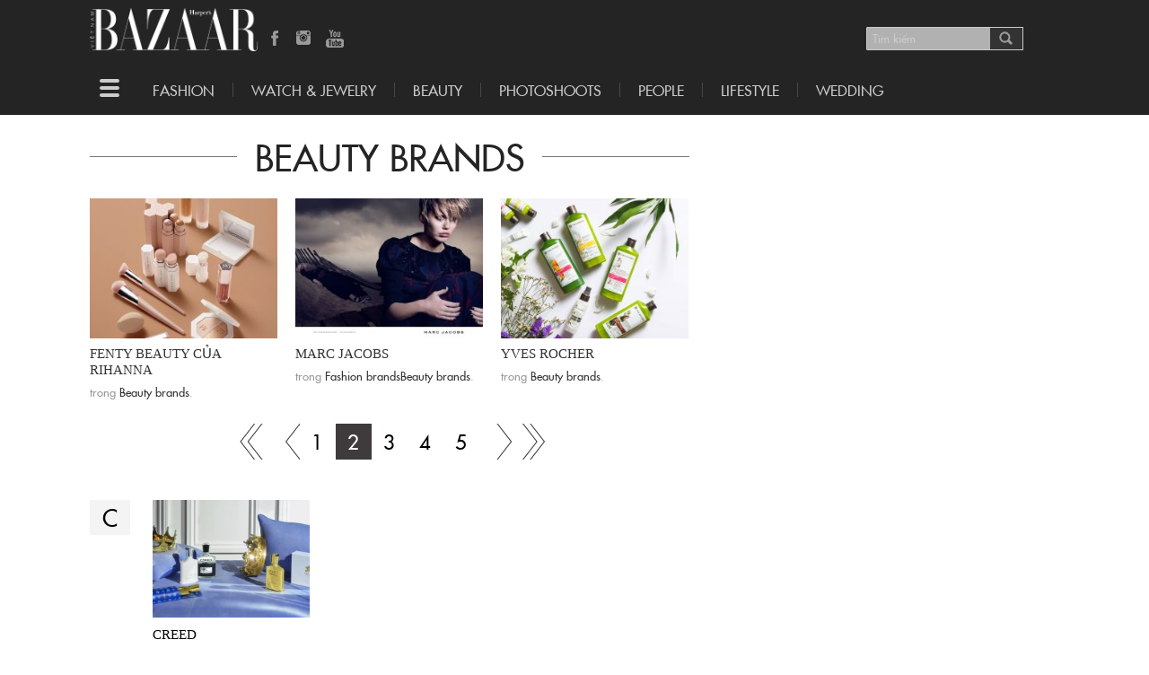

--- FILE ---
content_type: text/html; charset=UTF-8
request_url: https://backend.bazaarvietnam.vn/brand-category/thuong-hieu-my-pham/page/2/
body_size: 13697
content:
<!doctype html> <!--[if lt IE 7]><html lang="vi-VN" class="no-js lt-ie9 lt-ie8 lt-ie7"> <![endif]--> <!--[if (IE 7)&!(IEMobile)]><html lang="vi-VN" class="no-js lt-ie9 lt-ie8"><![endif]--> <!--[if (IE 8)&!(IEMobile)]><html lang="vi-VN" class="no-js lt-ie9"><![endif]--> <!--[if gt IE 8]><!--><html lang="vi-VN" class="no-js"><!--<![endif]--><head><meta charset="utf-8"><meta http-equiv="X-UA-Compatible" content="IE=edge,chrome=1"><meta name="HandheldFriendly" content="True"><meta name="MobileOptimized" content="320"><meta name="viewport" content="width=device-width, initial-scale=1.0"/><link rel="apple-touch-icon" href="https://backend.bazaarvietnam.vn/wp-content/themes/harpersbazaar/library/images/apple-icon-touch.png"><link rel="icon" href="https://backend.bazaarvietnam.vn/wp-content/themes/harpersbazaar/favicon.ico"> <!--[if IE]><link rel="shortcut icon" href="https://backend.bazaarvietnam.vn/wp-content/themes/harpersbazaar/favicon.ico"> <![endif]--><meta name="msapplication-TileColor" content="#f01d4f"><meta name="msapplication-TileImage" content="https://backend.bazaarvietnam.vn/wp-content/themes/harpersbazaar/library/images/win8-tile-icon.png"><meta property="fb:app_id" content="207052862962895" /><meta name='robots' content='index, follow, max-image-preview:large, max-snippet:-1, max-video-preview:-1' /><title>Thương hiệu mỹ phẩm | Harper&#039;s Bazaar Việt Nam</title><meta name="description" content="Tất cả những gì bạn cần biết về các thương hiệu mỹ phẩm, bao gồm tin mới nhất, lịch sử thương hiệu..." /><link rel="canonical" href="https://bazaarvietnam.vn/brand-category/thuong-hieu-my-pham/page/2/" /><link rel="prev" href="https://bazaarvietnam.vn/brand-category/thuong-hieu-my-pham/" /><link rel="next" href="https://bazaarvietnam.vn/brand-category/thuong-hieu-my-pham/page/3/" /><meta property="og:locale" content="en_US" /><meta property="og:type" content="article" /><meta property="og:title" content="Beauty brands Archives" /><meta property="og:description" content="Tất cả những gì bạn cần biết về các thương hiệu mỹ phẩm, bao gồm tin mới nhất, lịch sử thương hiệu..." /><meta property="og:url" content="https://bazaarvietnam.vn/brand-category/thuong-hieu-my-pham/" /><meta property="og:site_name" content="Harper&#039;s Bazaar Việt Nam" /> <script type="application/ld+json" class="yoast-schema-graph">{"@context":"https://schema.org","@graph":[{"@type":"CollectionPage","@id":"https://bazaarvietnam.vn/brand-category/thuong-hieu-my-pham/","url":"https://bazaarvietnam.vn/brand-category/thuong-hieu-my-pham/page/2/","name":"Thương hiệu mỹ phẩm | Harper's Bazaar Việt Nam","isPartOf":{"@id":"https://bazaarvietnam.vn/#website"},"primaryImageOfPage":{"@id":"https://bazaarvietnam.vn/brand-category/thuong-hieu-my-pham/page/2/#primaryimage"},"image":{"@id":"https://bazaarvietnam.vn/brand-category/thuong-hieu-my-pham/page/2/#primaryimage"},"thumbnailUrl":"https://bazaarvietnam.vn/wp-content/uploads/2023/02/HBVN-thuong-hieu-fenty-beauty-rihanna.jpg","description":"Tất cả những gì bạn cần biết về các thương hiệu mỹ phẩm, bao gồm tin mới nhất, lịch sử thương hiệu...","breadcrumb":{"@id":"https://bazaarvietnam.vn/brand-category/thuong-hieu-my-pham/page/2/#breadcrumb"},"inLanguage":"en-US"},{"@type":"ImageObject","inLanguage":"en-US","@id":"https://bazaarvietnam.vn/brand-category/thuong-hieu-my-pham/page/2/#primaryimage","url":"https://backend.bazaarvietnam.vn/wp-content/uploads/2023/02/HBVN-thuong-hieu-fenty-beauty-rihanna.jpg","contentUrl":"https://backend.bazaarvietnam.vn/wp-content/uploads/2023/02/HBVN-thuong-hieu-fenty-beauty-rihanna.jpg","width":1000,"height":750,"caption":"Ảnh: Fenty Beauty"},{"@type":"BreadcrumbList","@id":"https://bazaarvietnam.vn/brand-category/thuong-hieu-my-pham/page/2/#breadcrumb","itemListElement":[{"@type":"ListItem","position":1,"name":"Home","item":"https://bazaarvietnam.vn/"},{"@type":"ListItem","position":2,"name":"Thương hiệu mỹ phẩm"}]},{"@type":"WebSite","@id":"https://bazaarvietnam.vn/#website","url":"https://bazaarvietnam.vn/","name":"Harper&#039;s Bazaar Việt Nam","description":"Tạp chí thời trang &amp; làm đẹp cao cấp hàng đầu thế giới","publisher":{"@id":"https://bazaarvietnam.vn/#organization"},"potentialAction":[{"@type":"SearchAction","target":{"@type":"EntryPoint","urlTemplate":"https://bazaarvietnam.vn/?s={search_term_string}"},"query-input":"required name=search_term_string"}],"inLanguage":"en-US"},{"@type":"Organization","@id":"https://bazaarvietnam.vn/#organization","name":"Công ty TNHH Truyền Thông Hoa Mặt Trời","url":"https://bazaarvietnam.vn/","logo":{"@type":"ImageObject","inLanguage":"en-US","@id":"https://bazaarvietnam.vn/#/schema/logo/image/","url":"https://bazaarvietnam.vn/wp-content/uploads/2024/03/BAZAAR_1200X631.jpg","contentUrl":"https://bazaarvietnam.vn/wp-content/uploads/2024/03/BAZAAR_1200X631.jpg","width":1200,"height":630,"caption":"Công ty TNHH Truyền Thông Hoa Mặt Trời"},"image":{"@id":"https://bazaarvietnam.vn/#/schema/logo/image/"},"sameAs":["https://www.facebook.com/HarpersBazaarVN/","https://www.facebook.com/HarpersBazaarVN/app/168188869963563/","https://www.pinterest.com/pin/468444798734756808/","https://www.youtube.com/channel/UCMEtjxDx41c1OStiFYgdyJA"]}]}</script> <link rel="alternate" type="application/rss+xml" title="Harper&#039;s Bazaar Việt Nam &raquo; Feed" href="https://backend.bazaarvietnam.vn/feed/" /><link rel="alternate" type="application/rss+xml" title="Harper&#039;s Bazaar Việt Nam &raquo; Comments Feed" href="https://backend.bazaarvietnam.vn/comments/feed/" /><link rel="alternate" type="application/rss+xml" title="Harper&#039;s Bazaar Việt Nam &raquo; Beauty brands Brand Categories Feed" href="https://backend.bazaarvietnam.vn/brand-category/thuong-hieu-my-pham/feed/" /> <script type="text/javascript">window._wpemojiSettings = {"baseUrl":"https:\/\/s.w.org\/images\/core\/emoji\/14.0.0\/72x72\/","ext":".png","svgUrl":"https:\/\/s.w.org\/images\/core\/emoji\/14.0.0\/svg\/","svgExt":".svg","source":{"concatemoji":"https:\/\/backend.bazaarvietnam.vn\/wp-includes\/js\/wp-emoji-release.min.js"}};
/*! This file is auto-generated */
!function(i,n){var o,s,e;function c(e){try{var t={supportTests:e,timestamp:(new Date).valueOf()};sessionStorage.setItem(o,JSON.stringify(t))}catch(e){}}function p(e,t,n){e.clearRect(0,0,e.canvas.width,e.canvas.height),e.fillText(t,0,0);var t=new Uint32Array(e.getImageData(0,0,e.canvas.width,e.canvas.height).data),r=(e.clearRect(0,0,e.canvas.width,e.canvas.height),e.fillText(n,0,0),new Uint32Array(e.getImageData(0,0,e.canvas.width,e.canvas.height).data));return t.every(function(e,t){return e===r[t]})}function u(e,t,n){switch(t){case"flag":return n(e,"\ud83c\udff3\ufe0f\u200d\u26a7\ufe0f","\ud83c\udff3\ufe0f\u200b\u26a7\ufe0f")?!1:!n(e,"\ud83c\uddfa\ud83c\uddf3","\ud83c\uddfa\u200b\ud83c\uddf3")&&!n(e,"\ud83c\udff4\udb40\udc67\udb40\udc62\udb40\udc65\udb40\udc6e\udb40\udc67\udb40\udc7f","\ud83c\udff4\u200b\udb40\udc67\u200b\udb40\udc62\u200b\udb40\udc65\u200b\udb40\udc6e\u200b\udb40\udc67\u200b\udb40\udc7f");case"emoji":return!n(e,"\ud83e\udef1\ud83c\udffb\u200d\ud83e\udef2\ud83c\udfff","\ud83e\udef1\ud83c\udffb\u200b\ud83e\udef2\ud83c\udfff")}return!1}function f(e,t,n){var r="undefined"!=typeof WorkerGlobalScope&&self instanceof WorkerGlobalScope?new OffscreenCanvas(300,150):i.createElement("canvas"),a=r.getContext("2d",{willReadFrequently:!0}),o=(a.textBaseline="top",a.font="600 32px Arial",{});return e.forEach(function(e){o[e]=t(a,e,n)}),o}function t(e){var t=i.createElement("script");t.src=e,t.defer=!0,i.head.appendChild(t)}"undefined"!=typeof Promise&&(o="wpEmojiSettingsSupports",s=["flag","emoji"],n.supports={everything:!0,everythingExceptFlag:!0},e=new Promise(function(e){i.addEventListener("DOMContentLoaded",e,{once:!0})}),new Promise(function(t){var n=function(){try{var e=JSON.parse(sessionStorage.getItem(o));if("object"==typeof e&&"number"==typeof e.timestamp&&(new Date).valueOf()<e.timestamp+604800&&"object"==typeof e.supportTests)return e.supportTests}catch(e){}return null}();if(!n){if("undefined"!=typeof Worker&&"undefined"!=typeof OffscreenCanvas&&"undefined"!=typeof URL&&URL.createObjectURL&&"undefined"!=typeof Blob)try{var e="postMessage("+f.toString()+"("+[JSON.stringify(s),u.toString(),p.toString()].join(",")+"));",r=new Blob([e],{type:"text/javascript"}),a=new Worker(URL.createObjectURL(r),{name:"wpTestEmojiSupports"});return void(a.onmessage=function(e){c(n=e.data),a.terminate(),t(n)})}catch(e){}c(n=f(s,u,p))}t(n)}).then(function(e){for(var t in e)n.supports[t]=e[t],n.supports.everything=n.supports.everything&&n.supports[t],"flag"!==t&&(n.supports.everythingExceptFlag=n.supports.everythingExceptFlag&&n.supports[t]);n.supports.everythingExceptFlag=n.supports.everythingExceptFlag&&!n.supports.flag,n.DOMReady=!1,n.readyCallback=function(){n.DOMReady=!0}}).then(function(){return e}).then(function(){var e;n.supports.everything||(n.readyCallback(),(e=n.source||{}).concatemoji?t(e.concatemoji):e.wpemoji&&e.twemoji&&(t(e.twemoji),t(e.wpemoji)))}))}((window,document),window._wpemojiSettings);</script> <style type="text/css">img.wp-smiley,
img.emoji {
	display: inline !important;
	border: none !important;
	box-shadow: none !important;
	height: 1em !important;
	width: 1em !important;
	margin: 0 0.07em !important;
	vertical-align: -0.1em !important;
	background: none !important;
	padding: 0 !important;
}</style><link rel='stylesheet' id='wp-block-library-css' href='https://backend.bazaarvietnam.vn/wp-includes/css/dist/block-library/style.min.css' type='text/css' media='all' /><style id='classic-theme-styles-inline-css' type='text/css'>/*! This file is auto-generated */
.wp-block-button__link{color:#fff;background-color:#32373c;border-radius:9999px;box-shadow:none;text-decoration:none;padding:calc(.667em + 2px) calc(1.333em + 2px);font-size:1.125em}.wp-block-file__button{background:#32373c;color:#fff;text-decoration:none}</style><style id='global-styles-inline-css' type='text/css'>body{--wp--preset--color--black: #000000;--wp--preset--color--cyan-bluish-gray: #abb8c3;--wp--preset--color--white: #ffffff;--wp--preset--color--pale-pink: #f78da7;--wp--preset--color--vivid-red: #cf2e2e;--wp--preset--color--luminous-vivid-orange: #ff6900;--wp--preset--color--luminous-vivid-amber: #fcb900;--wp--preset--color--light-green-cyan: #7bdcb5;--wp--preset--color--vivid-green-cyan: #00d084;--wp--preset--color--pale-cyan-blue: #8ed1fc;--wp--preset--color--vivid-cyan-blue: #0693e3;--wp--preset--color--vivid-purple: #9b51e0;--wp--preset--gradient--vivid-cyan-blue-to-vivid-purple: linear-gradient(135deg,rgba(6,147,227,1) 0%,rgb(155,81,224) 100%);--wp--preset--gradient--light-green-cyan-to-vivid-green-cyan: linear-gradient(135deg,rgb(122,220,180) 0%,rgb(0,208,130) 100%);--wp--preset--gradient--luminous-vivid-amber-to-luminous-vivid-orange: linear-gradient(135deg,rgba(252,185,0,1) 0%,rgba(255,105,0,1) 100%);--wp--preset--gradient--luminous-vivid-orange-to-vivid-red: linear-gradient(135deg,rgba(255,105,0,1) 0%,rgb(207,46,46) 100%);--wp--preset--gradient--very-light-gray-to-cyan-bluish-gray: linear-gradient(135deg,rgb(238,238,238) 0%,rgb(169,184,195) 100%);--wp--preset--gradient--cool-to-warm-spectrum: linear-gradient(135deg,rgb(74,234,220) 0%,rgb(151,120,209) 20%,rgb(207,42,186) 40%,rgb(238,44,130) 60%,rgb(251,105,98) 80%,rgb(254,248,76) 100%);--wp--preset--gradient--blush-light-purple: linear-gradient(135deg,rgb(255,206,236) 0%,rgb(152,150,240) 100%);--wp--preset--gradient--blush-bordeaux: linear-gradient(135deg,rgb(254,205,165) 0%,rgb(254,45,45) 50%,rgb(107,0,62) 100%);--wp--preset--gradient--luminous-dusk: linear-gradient(135deg,rgb(255,203,112) 0%,rgb(199,81,192) 50%,rgb(65,88,208) 100%);--wp--preset--gradient--pale-ocean: linear-gradient(135deg,rgb(255,245,203) 0%,rgb(182,227,212) 50%,rgb(51,167,181) 100%);--wp--preset--gradient--electric-grass: linear-gradient(135deg,rgb(202,248,128) 0%,rgb(113,206,126) 100%);--wp--preset--gradient--midnight: linear-gradient(135deg,rgb(2,3,129) 0%,rgb(40,116,252) 100%);--wp--preset--font-size--small: 13px;--wp--preset--font-size--medium: 20px;--wp--preset--font-size--large: 36px;--wp--preset--font-size--x-large: 42px;--wp--preset--spacing--20: 0.44rem;--wp--preset--spacing--30: 0.67rem;--wp--preset--spacing--40: 1rem;--wp--preset--spacing--50: 1.5rem;--wp--preset--spacing--60: 2.25rem;--wp--preset--spacing--70: 3.38rem;--wp--preset--spacing--80: 5.06rem;--wp--preset--shadow--natural: 6px 6px 9px rgba(0, 0, 0, 0.2);--wp--preset--shadow--deep: 12px 12px 50px rgba(0, 0, 0, 0.4);--wp--preset--shadow--sharp: 6px 6px 0px rgba(0, 0, 0, 0.2);--wp--preset--shadow--outlined: 6px 6px 0px -3px rgba(255, 255, 255, 1), 6px 6px rgba(0, 0, 0, 1);--wp--preset--shadow--crisp: 6px 6px 0px rgba(0, 0, 0, 1);}:where(.is-layout-flex){gap: 0.5em;}:where(.is-layout-grid){gap: 0.5em;}body .is-layout-flow > .alignleft{float: left;margin-inline-start: 0;margin-inline-end: 2em;}body .is-layout-flow > .alignright{float: right;margin-inline-start: 2em;margin-inline-end: 0;}body .is-layout-flow > .aligncenter{margin-left: auto !important;margin-right: auto !important;}body .is-layout-constrained > .alignleft{float: left;margin-inline-start: 0;margin-inline-end: 2em;}body .is-layout-constrained > .alignright{float: right;margin-inline-start: 2em;margin-inline-end: 0;}body .is-layout-constrained > .aligncenter{margin-left: auto !important;margin-right: auto !important;}body .is-layout-constrained > :where(:not(.alignleft):not(.alignright):not(.alignfull)){max-width: var(--wp--style--global--content-size);margin-left: auto !important;margin-right: auto !important;}body .is-layout-constrained > .alignwide{max-width: var(--wp--style--global--wide-size);}body .is-layout-flex{display: flex;}body .is-layout-flex{flex-wrap: wrap;align-items: center;}body .is-layout-flex > *{margin: 0;}body .is-layout-grid{display: grid;}body .is-layout-grid > *{margin: 0;}:where(.wp-block-columns.is-layout-flex){gap: 2em;}:where(.wp-block-columns.is-layout-grid){gap: 2em;}:where(.wp-block-post-template.is-layout-flex){gap: 1.25em;}:where(.wp-block-post-template.is-layout-grid){gap: 1.25em;}.has-black-color{color: var(--wp--preset--color--black) !important;}.has-cyan-bluish-gray-color{color: var(--wp--preset--color--cyan-bluish-gray) !important;}.has-white-color{color: var(--wp--preset--color--white) !important;}.has-pale-pink-color{color: var(--wp--preset--color--pale-pink) !important;}.has-vivid-red-color{color: var(--wp--preset--color--vivid-red) !important;}.has-luminous-vivid-orange-color{color: var(--wp--preset--color--luminous-vivid-orange) !important;}.has-luminous-vivid-amber-color{color: var(--wp--preset--color--luminous-vivid-amber) !important;}.has-light-green-cyan-color{color: var(--wp--preset--color--light-green-cyan) !important;}.has-vivid-green-cyan-color{color: var(--wp--preset--color--vivid-green-cyan) !important;}.has-pale-cyan-blue-color{color: var(--wp--preset--color--pale-cyan-blue) !important;}.has-vivid-cyan-blue-color{color: var(--wp--preset--color--vivid-cyan-blue) !important;}.has-vivid-purple-color{color: var(--wp--preset--color--vivid-purple) !important;}.has-black-background-color{background-color: var(--wp--preset--color--black) !important;}.has-cyan-bluish-gray-background-color{background-color: var(--wp--preset--color--cyan-bluish-gray) !important;}.has-white-background-color{background-color: var(--wp--preset--color--white) !important;}.has-pale-pink-background-color{background-color: var(--wp--preset--color--pale-pink) !important;}.has-vivid-red-background-color{background-color: var(--wp--preset--color--vivid-red) !important;}.has-luminous-vivid-orange-background-color{background-color: var(--wp--preset--color--luminous-vivid-orange) !important;}.has-luminous-vivid-amber-background-color{background-color: var(--wp--preset--color--luminous-vivid-amber) !important;}.has-light-green-cyan-background-color{background-color: var(--wp--preset--color--light-green-cyan) !important;}.has-vivid-green-cyan-background-color{background-color: var(--wp--preset--color--vivid-green-cyan) !important;}.has-pale-cyan-blue-background-color{background-color: var(--wp--preset--color--pale-cyan-blue) !important;}.has-vivid-cyan-blue-background-color{background-color: var(--wp--preset--color--vivid-cyan-blue) !important;}.has-vivid-purple-background-color{background-color: var(--wp--preset--color--vivid-purple) !important;}.has-black-border-color{border-color: var(--wp--preset--color--black) !important;}.has-cyan-bluish-gray-border-color{border-color: var(--wp--preset--color--cyan-bluish-gray) !important;}.has-white-border-color{border-color: var(--wp--preset--color--white) !important;}.has-pale-pink-border-color{border-color: var(--wp--preset--color--pale-pink) !important;}.has-vivid-red-border-color{border-color: var(--wp--preset--color--vivid-red) !important;}.has-luminous-vivid-orange-border-color{border-color: var(--wp--preset--color--luminous-vivid-orange) !important;}.has-luminous-vivid-amber-border-color{border-color: var(--wp--preset--color--luminous-vivid-amber) !important;}.has-light-green-cyan-border-color{border-color: var(--wp--preset--color--light-green-cyan) !important;}.has-vivid-green-cyan-border-color{border-color: var(--wp--preset--color--vivid-green-cyan) !important;}.has-pale-cyan-blue-border-color{border-color: var(--wp--preset--color--pale-cyan-blue) !important;}.has-vivid-cyan-blue-border-color{border-color: var(--wp--preset--color--vivid-cyan-blue) !important;}.has-vivid-purple-border-color{border-color: var(--wp--preset--color--vivid-purple) !important;}.has-vivid-cyan-blue-to-vivid-purple-gradient-background{background: var(--wp--preset--gradient--vivid-cyan-blue-to-vivid-purple) !important;}.has-light-green-cyan-to-vivid-green-cyan-gradient-background{background: var(--wp--preset--gradient--light-green-cyan-to-vivid-green-cyan) !important;}.has-luminous-vivid-amber-to-luminous-vivid-orange-gradient-background{background: var(--wp--preset--gradient--luminous-vivid-amber-to-luminous-vivid-orange) !important;}.has-luminous-vivid-orange-to-vivid-red-gradient-background{background: var(--wp--preset--gradient--luminous-vivid-orange-to-vivid-red) !important;}.has-very-light-gray-to-cyan-bluish-gray-gradient-background{background: var(--wp--preset--gradient--very-light-gray-to-cyan-bluish-gray) !important;}.has-cool-to-warm-spectrum-gradient-background{background: var(--wp--preset--gradient--cool-to-warm-spectrum) !important;}.has-blush-light-purple-gradient-background{background: var(--wp--preset--gradient--blush-light-purple) !important;}.has-blush-bordeaux-gradient-background{background: var(--wp--preset--gradient--blush-bordeaux) !important;}.has-luminous-dusk-gradient-background{background: var(--wp--preset--gradient--luminous-dusk) !important;}.has-pale-ocean-gradient-background{background: var(--wp--preset--gradient--pale-ocean) !important;}.has-electric-grass-gradient-background{background: var(--wp--preset--gradient--electric-grass) !important;}.has-midnight-gradient-background{background: var(--wp--preset--gradient--midnight) !important;}.has-small-font-size{font-size: var(--wp--preset--font-size--small) !important;}.has-medium-font-size{font-size: var(--wp--preset--font-size--medium) !important;}.has-large-font-size{font-size: var(--wp--preset--font-size--large) !important;}.has-x-large-font-size{font-size: var(--wp--preset--font-size--x-large) !important;}
.wp-block-navigation a:where(:not(.wp-element-button)){color: inherit;}
:where(.wp-block-post-template.is-layout-flex){gap: 1.25em;}:where(.wp-block-post-template.is-layout-grid){gap: 1.25em;}
:where(.wp-block-columns.is-layout-flex){gap: 2em;}:where(.wp-block-columns.is-layout-grid){gap: 2em;}
.wp-block-pullquote{font-size: 1.5em;line-height: 1.6;}</style><link rel='stylesheet' id='photoswipe-stylesheet-css' href='https://backend.bazaarvietnam.vn/wp-content/themes/harpersbazaar/library/photoswipe/photoswipe.css' type='text/css' media='all' /><link rel='stylesheet' id='photoswipeskin-stylesheet-css' href='https://backend.bazaarvietnam.vn/wp-content/themes/harpersbazaar/library/photoswipe/default-skin/default-skin.css' type='text/css' media='all' /><link rel='stylesheet' id='bones-stylesheet-css' href='https://backend.bazaarvietnam.vn/wp-content/themes/harpersbazaar/library/css/style.css' type='text/css' media='all' /><link rel='stylesheet' id='slick-stylesheet-css' href='https://backend.bazaarvietnam.vn/wp-content/themes/harpersbazaar/library/js/libs/slick/slick.css' type='text/css' media='all' /><link rel='stylesheet' id='slick-theme-css' href='https://backend.bazaarvietnam.vn/wp-content/themes/harpersbazaar/library/js/libs/slick/slick-theme.css' type='text/css' media='all' /><link rel='stylesheet' id='bones-stylesheet-ads-css' href='https://backend.bazaarvietnam.vn/wp-content/themes/harpersbazaar/library/css/ads.css' type='text/css' media='all' /> <!--[if lt IE 9]><link rel='stylesheet' id='bones-ie-only-css' href='https://backend.bazaarvietnam.vn/wp-content/themes/harpersbazaar/library/css/ie.css' type='text/css' media='all' /> <![endif]--> <script type='text/javascript' src='https://backend.bazaarvietnam.vn/wp-includes/js/jquery/jquery.min.js' id='jquery-core-js'></script> <link rel="https://api.w.org/" href="https://backend.bazaarvietnam.vn/wp-json/" /><meta name="onesignal" content="wordpress-plugin"/> <script>window.OneSignal = window.OneSignal || [];

      OneSignal.push( function() {
        OneSignal.SERVICE_WORKER_UPDATER_PATH = 'OneSignalSDKUpdaterWorker.js';
                      OneSignal.SERVICE_WORKER_PATH = 'OneSignalSDKWorker.js';
                      OneSignal.SERVICE_WORKER_PARAM = { scope: '/wp-content/plugins/onesignal-free-web-push-notifications/sdk_files/push/onesignal/' };
        OneSignal.setDefaultNotificationUrl("https://backend.bazaarvietnam.vn");
        var oneSignal_options = {};
        window._oneSignalInitOptions = oneSignal_options;

        oneSignal_options['wordpress'] = true;
oneSignal_options['appId'] = 'c72983c6-f307-463c-a80c-6b510ce5277b';
oneSignal_options['allowLocalhostAsSecureOrigin'] = true;
oneSignal_options['welcomeNotification'] = { };
oneSignal_options['welcomeNotification']['disable'] = true;
oneSignal_options['path'] = "https://backend.bazaarvietnam.vn/wp-content/plugins/onesignal-free-web-push-notifications/sdk_files/";
oneSignal_options['promptOptions'] = { };
                OneSignal.init(window._oneSignalInitOptions);
                      });

      function documentInitOneSignal() {
        var oneSignal_elements = document.getElementsByClassName("OneSignal-prompt");

        var oneSignalLinkClickHandler = function(event) { OneSignal.push(['registerForPushNotifications']); event.preventDefault(); };        for(var i = 0; i < oneSignal_elements.length; i++)
          oneSignal_elements[i].addEventListener('click', oneSignalLinkClickHandler, false);
      }

      if (document.readyState === 'complete') {
           documentInitOneSignal();
      }
      else {
           window.addEventListener("load", function(event){
               documentInitOneSignal();
          });
      }</script> 
  <script async src="https://www.googletagmanager.com/gtag/js?id=AW-984667175"></script> <script>window.dataLayer = window.dataLayer || []; function gtag(){dataLayer.push(arguments);} gtag('js', new Date()); gtag('config', 'AW-984667175');</script>  <script>gtag('event', 'conversion', {'send_to': 'AW-984667175/nZdLCNW895QBEKeow9UD'});</script> </head><body class="archive paged tax-brand-category term-thuong-hieu-my-pham term-20 paged-2"> <script>window.fbAsyncInit = function() {
		FB.init({
		  appId            : '207052862962895',
		  autoLogAppEvents : true,
		  xfbml            : true,
		  version          : 'v10.0'
		});
	  };</script> <script async defer crossorigin="anonymous" src="https://connect.facebook.net/en_US/sdk.js"></script>  <noscript><iframe src="//www.googletagmanager.com/ns.html?id=GTM-55Z7F8"
 height="0" width="0" style="display:none;visibility:hidden"></iframe></noscript> <script>(function(w,d,s,l,i){w[l]=w[l]||[];w[l].push({'gtm.start':
	new Date().getTime(),event:'gtm.js'});var f=d.getElementsByTagName(s)[0],
	j=d.createElement(s),dl=l!='dataLayer'?'&l='+l:'';j.async=true;j.src=
	'//www.googletagmanager.com/gtm.js?id='+i+dl;f.parentNode.insertBefore(j,f);
	})(window,document,'script','dataLayer','GTM-TJGVZS');</script> 
 <script async src="https://www.googletagmanager.com/gtag/js?id=G-4REK5NNDR8"></script> <script>window.dataLayer = window.dataLayer || [];
  function gtag(){dataLayer.push(arguments);}
  gtag('js', new Date());

  gtag('config', 'G-4REK5NNDR8');</script> <nav class="navigation"><div class="full-logo"> <a class="logo--anchor" href="/"> <img src="https://backend.bazaarvietnam.vn/wp-content/themes/harpersbazaar/library/images/black-logo.png"/> </a></div> <span class="navigation--close icon-X"></span><div class="navigation--wrapper"><div class="navigation--nav-menu"><ul id="menu-left-menu" class="full-nav clearfix"><li id="menu-item-2556256" class="menu-item menu-item-type-taxonomy menu-item-object-category menu-item-has-children menu-item-2556256 dropdown"><a title="FASHION" href="https://backend.bazaarvietnam.vn/thoi-trang/" class="dropdown-toggle">FASHION<span class="nav-desc">Các ngôi sao đang lăng xê xu hướng thời trang nào? Bí quyết ăn mặc của họ ra sao? Những mẫu thiết kế nào đang hot? Cùng cập nhật các tin thời trang trong và ngoài nước mới nhất.</span></a> <button class="dropdown-toggle dropdown-toggle-custom" type="button" data-toggle="dropdown"> <span class="arrow"></span> </button><ul role="menu" class="dropdown-menu"><div class="submenu-wrapper"><li id="menu-item-2636594" class="menu-item menu-item-type-taxonomy menu-item-object-category menu-item-2636594"><a title="RUNWAY" href="https://backend.bazaarvietnam.vn/thoi-trang/runway/">RUNWAY</a></li><li id="menu-item-2636593" class="menu-item menu-item-type-custom menu-item-object-custom menu-item-2636593"><a title="AVIFW" href="/tag/tuan-le-thoi-trang-quoc-te-viet-nam/">AVIFW</a></li><li id="menu-item-2501278" class="menu-item menu-item-type-taxonomy menu-item-object-brand-category menu-item-2501278"><a title="FASHION BRANDS" href="https://backend.bazaarvietnam.vn/brand-category/thuong-hieu-thoi-trang/">FASHION BRANDS</a></li><li id="menu-item-2553162" class="menu-item menu-item-type-custom menu-item-object-custom menu-item-2553162"><a title="VOCABULARY" href="http://vocabulary/">VOCABULARY</a></li></div></ul></li><li id="menu-item-2553160" class="menu-item menu-item-type-custom menu-item-object-custom menu-item-has-children menu-item-2553160 dropdown"><a title="WATCH &amp; JEWELRY" href="#" class="dropdown-toggle">WATCH &#038; JEWELRY</a> <button class="dropdown-toggle dropdown-toggle-custom" type="button" data-toggle="dropdown"> <span class="arrow"></span> </button><ul role="menu" class="dropdown-menu"><div class="submenu-wrapper"><li id="menu-item-2863031" class="menu-item menu-item-type-taxonomy menu-item-object-category menu-item-2863031"><a title="WATCH" href="https://backend.bazaarvietnam.vn/dong-ho/">WATCH</a></li><li id="menu-item-2861338" class="menu-item menu-item-type-taxonomy menu-item-object-category menu-item-2861338"><a title="JEWELRY" href="https://backend.bazaarvietnam.vn/trang-suc/">JEWELRY</a></li><li id="menu-item-2631629" class="menu-item menu-item-type-taxonomy menu-item-object-brand-category menu-item-2631629"><a title="JEWELRY &amp; WATCHES BRANDS" href="https://backend.bazaarvietnam.vn/brand-category/thuong-hieu-kim-hoan-dong-ho/">JEWELRY &#038; WATCHES BRANDS</a></li></div></ul></li><li id="menu-item-2556393" class="menu-item menu-item-type-taxonomy menu-item-object-category current-menu-ancestor current-menu-parent menu-item-has-children menu-item-2556393 dropdown"><a title="BEAUTY" href="https://backend.bazaarvietnam.vn/lam-dep/" class="dropdown-toggle">BEAUTY<span class="nav-desc">Không có phụ nữ xấu, chỉ có phụ nữ không biết cách làm đẹp. Những tin làm đẹp của Harper’s Bazaar Vietnam giúp bạn tiếp cận những phương pháp làm đẹp mới nhất trong và ngoài nước.</span></a> <button class="dropdown-toggle dropdown-toggle-custom" type="button" data-toggle="dropdown"> <span class="arrow"></span> </button><ul role="menu" class="dropdown-menu"><div class="submenu-wrapper"><li id="menu-item-2788865" class="menu-item menu-item-type-custom menu-item-object-custom menu-item-2788865"><a title="TÂM LÝ" href="/tag/tam-ly/">TÂM LÝ</a></li><li id="menu-item-2501279" class="menu-item menu-item-type-taxonomy menu-item-object-brand-category current-menu-item menu-item-2501279 active"><a title="BEAUTY BRANDS" href="https://backend.bazaarvietnam.vn/brand-category/thuong-hieu-my-pham/">BEAUTY BRANDS</a></li></div></ul></li><li id="menu-item-2501275" class="menu-item menu-item-type-taxonomy menu-item-object-category menu-item-2501275"><a title="PHOTOSHOOTS" href="https://backend.bazaarvietnam.vn/fashion-beauty-spread/">PHOTOSHOOTS<span class="nav-desc">Nhiếp ảnh chính là nghệ thuật. Hãy ngắm những tấm ảnh đẹp của các nhiếp ảnh gia hàng đầu Việt Nam và thế giới để lấy cảm hứng cho những tấm ảnh của chính bạn.</span></a></li><li id="menu-item-2553161" class="menu-item menu-item-type-custom menu-item-object-custom menu-item-2553161"><a title="PEOPLE" href="/nhan-vat">PEOPLE</a></li><li id="menu-item-2501269" class="menu-item menu-item-type-taxonomy menu-item-object-category menu-item-2501269"><a title="LIFESTYLE" href="https://backend.bazaarvietnam.vn/lifestyle/">LIFESTYLE<span class="nav-desc">Lifestyle – Phong cách sống nói lên tính cách và quyết định sự thành đạt của con người. Harper’s Bazaar Vietnam giới thiệu với bạn những bí quyết hưởng thụ cuộc sống trọn vẹn nhất.</span></a></li><li id="menu-item-2888629" class="menu-item menu-item-type-taxonomy menu-item-object-category menu-item-2888629"><a title="BRIDAL" href="https://backend.bazaarvietnam.vn/wedding/">BRIDAL</a></li></ul><div><nav role="navigation"><ul id="menu-footer-menu" class="full-nav statics-nav clearfix"><li id="menu-item-5967" class="menu-item menu-item-type-post_type menu-item-object-page menu-item-5967"><a href="https://backend.bazaarvietnam.vn/gioi-thieu-harpers-bazaar-viet-nam/">Giới thiệu Harper&#8217;s Bazaar</a></li><li id="menu-item-42527" class="menu-item menu-item-type-post_type menu-item-object-page menu-item-42527"><a href="https://backend.bazaarvietnam.vn/dat-tap-chi-harpers-bazaar-dai-han/">Đặt tạp chí dài hạn</a></li><li id="menu-item-5956" class="menu-item menu-item-type-post_type menu-item-object-page menu-item-5956"><a href="https://backend.bazaarvietnam.vn/quang-cao/">Quảng cáo</a></li><li id="menu-item-5959" class="menu-item menu-item-type-post_type menu-item-object-page menu-item-5959"><a href="https://backend.bazaarvietnam.vn/dieu-khoan-su-dung-harpers-bazaar-viet-nam/">Điều khoản sử dụng</a></li><li id="menu-item-5963" class="menu-item menu-item-type-post_type menu-item-object-page menu-item-5963"><a href="https://backend.bazaarvietnam.vn/chinh-sach-bao-mat-harpers-bazaar-viet-nam/">Chính sách bảo mật</a></li></ul></nav></div></div></div></nav><div id="container" itemscope itemtype="http://schema.org/CreativeWork"><header class="header" role="banner"><div id="inner-header" class="container clearfix"><div class="header-upper"><form role="search" method="get" id="searchform" action="https://backend.bazaarvietnam.vn/" > <input class="search-text" type="text" value="" name="s" id="s" placeholder="Tìm kiếm" /> <input class="search-button" type="submit" id="searchsubmit" value="" /></form></div><nav class="nav navbar" role="navigation"><div class="navbar-header"><div itemscope itemtype="http://schema.org/Organization"> <a itemprop="url" class="navbar-brand" href="https://backend.bazaarvietnam.vn" rel="nofollow"> <img itemprop="logo" src="https://backend.bazaarvietnam.vn/wp-content/themes/harpersbazaar/library/images/site-logo.png" alt="Harper&#039;s Bazaar Việt Nam - Tạp chí thời trang &amp; làm đẹp cao cấp hàng đầu thế giới" /> </a><div class="header-social"> <a class="social-icon social-icon-facebook" target="_blank" href="https://www.facebook.com/HarpersBazaarVN">Facebook</a> <a class="social-icon social-icon-instagram" target="_blank" href="https://www.instagram.com/bazaarvietnam">Instagram</a> <a class="social-icon social-icon-youtube" target="_blank" href="https://www.youtube.com/c/HarpersBazaarVietnam">YouTube</a></div></div><div class="mobile_search"><form role="search" method="get" id="searchform" action="https://backend.bazaarvietnam.vn/" > <input class="search-text" type="text" value="" name="s" id="s" placeholder="Tìm kiếm" /> <input class="search-button" type="submit" id="searchsubmit" value="" /></form></div></div> <button id="nav-full-btn" type="button" class="display-desktop-only navbar-toggle collapsed"> <span class="sr-only">Toggle navigation</span> <span class="icon-bar"></span> <span class="icon-bar"></span> <span class="icon-bar"></span> </button> <button id="nav-mobile-btn" type="button" class="display-mobile-only navbar-toggle collapsed" data-toggle="collapse" data-target=".navbar-collapse"> <span class="sr-only">Toggle navigation</span> <span class="icon-bar"></span> <span class="icon-bar"></span> <span class="icon-bar"></span> </button><div class="collapse navbar-collapse"><ul id="menu-top-menu" class="nav top-nav clearfix navbar-nav navbar-left"><li id="menu-item-2555864" class="menu-item menu-item-type-taxonomy menu-item-object-category menu-item-has-children menu-item-2555864 dropdown"><a title="Fashion" href="https://backend.bazaarvietnam.vn/thoi-trang/" class="dropdown-toggle">Fashion<span class="nav-desc">Các ngôi sao đang lăng xê xu hướng thời trang nào? Bí quyết ăn mặc của họ ra sao? Những mẫu thiết kế nào đang hot? Cùng cập nhật các tin thời trang trong và ngoài nước mới nhất.</span></a> <button class="dropdown-toggle dropdown-toggle-custom" type="button" data-toggle="dropdown"> <span class="arrow"></span> </button><ul role="menu" class="dropdown-menu"><div class="submenu-wrapper"><li id="menu-item-2409492" class="menu-item menu-item-type-taxonomy menu-item-object-category menu-item-2409492"><a title="RUNWAY" href="https://backend.bazaarvietnam.vn/thoi-trang/runway/">RUNWAY</a></li><li id="menu-item-2636592" class="menu-item menu-item-type-custom menu-item-object-custom menu-item-2636592"><a title="AVIFW" href="/tag/tuan-le-thoi-trang-quoc-te-viet-nam/">AVIFW</a></li><li id="menu-item-8372" class="menu-item menu-item-type-taxonomy menu-item-object-brand-category menu-item-8372"><a title="FASHION BRANDS" href="https://backend.bazaarvietnam.vn/brand-category/thuong-hieu-thoi-trang/">FASHION BRANDS</a></li><li id="menu-item-2553136" class="menu-item menu-item-type-custom menu-item-object-custom menu-item-2553136"><a title="VOCABULARY" href="/vocabulary">VOCABULARY</a></li></div></ul></li><li id="menu-item-2863029" class="menu-item menu-item-type-custom menu-item-object-custom menu-item-has-children menu-item-2863029 dropdown"><a title="Watch &amp; Jewelry" href="#" class="dropdown-toggle">Watch &#038; Jewelry</a> <button class="dropdown-toggle dropdown-toggle-custom" type="button" data-toggle="dropdown"> <span class="arrow"></span> </button><ul role="menu" class="dropdown-menu"><div class="submenu-wrapper"><li id="menu-item-2863028" class="menu-item menu-item-type-taxonomy menu-item-object-category menu-item-2863028"><a title="WATCH" href="https://backend.bazaarvietnam.vn/dong-ho/">WATCH</a></li><li id="menu-item-2861339" class="menu-item menu-item-type-taxonomy menu-item-object-category menu-item-2861339"><a title="JEWELRY" href="https://backend.bazaarvietnam.vn/trang-suc/">JEWELRY</a></li><li id="menu-item-2557342" class="menu-item menu-item-type-taxonomy menu-item-object-brand-category menu-item-2557342"><a title="JEWELRY &amp; WATCHES BRANDS" href="https://backend.bazaarvietnam.vn/brand-category/thuong-hieu-kim-hoan-dong-ho/">JEWELRY &#038; WATCHES BRANDS</a></li></div></ul></li><li id="menu-item-2556388" class="menu-item menu-item-type-taxonomy menu-item-object-category current-menu-ancestor current-menu-parent menu-item-has-children menu-item-2556388 dropdown"><a title="Beauty" href="https://backend.bazaarvietnam.vn/lam-dep/" class="dropdown-toggle">Beauty<span class="nav-desc">Không có phụ nữ xấu, chỉ có phụ nữ không biết cách làm đẹp. Những tin làm đẹp của Harper’s Bazaar Vietnam giúp bạn tiếp cận những phương pháp làm đẹp mới nhất trong và ngoài nước.</span></a> <button class="dropdown-toggle dropdown-toggle-custom" type="button" data-toggle="dropdown"> <span class="arrow"></span> </button><ul role="menu" class="dropdown-menu"><div class="submenu-wrapper"><li id="menu-item-2788866" class="menu-item menu-item-type-custom menu-item-object-custom menu-item-2788866"><a title="TÂM LÝ" href="/tag/tam-ly/">TÂM LÝ</a></li><li id="menu-item-8893" class="menu-item menu-item-type-taxonomy menu-item-object-brand-category current-menu-item menu-item-8893 active"><a title="BEAUTY BRAND" href="https://backend.bazaarvietnam.vn/brand-category/thuong-hieu-my-pham/">BEAUTY BRAND</a></li></div></ul></li><li id="menu-item-2478786" class="menu-item menu-item-type-taxonomy menu-item-object-category menu-item-2478786"><a title="Photoshoots" href="https://backend.bazaarvietnam.vn/fashion-beauty-spread/">Photoshoots<span class="nav-desc">Nhiếp ảnh chính là nghệ thuật. Hãy ngắm những tấm ảnh đẹp của các nhiếp ảnh gia hàng đầu Việt Nam và thế giới để lấy cảm hứng cho những tấm ảnh của chính bạn.</span></a></li><li id="menu-item-2553135" class="menu-item menu-item-type-custom menu-item-object-custom menu-item-has-children menu-item-2553135 dropdown"><a title="People" href="/nhan-vat" class="dropdown-toggle">People</a> <button class="dropdown-toggle dropdown-toggle-custom" type="button" data-toggle="dropdown"> <span class="arrow"></span> </button><ul role="menu" class="dropdown-menu"><div class="submenu-wrapper"><li id="menu-item-2755258" class="menu-item menu-item-type-taxonomy menu-item-object-tax-people-type menu-item-2755258"><a title="MODELS" href="https://backend.bazaarvietnam.vn/pt/models/">MODELS</a></li></div></ul></li><li id="menu-item-39189" class="menu-item menu-item-type-taxonomy menu-item-object-category menu-item-39189"><a title="LIFESTYLE" href="https://backend.bazaarvietnam.vn/lifestyle/">LIFESTYLE<span class="nav-desc">Tất cả thông tin về phong cách sống thượng lưu, cao cấp của người phụ nữ Bazaar.</span></a></li><li id="menu-item-2888630" class="menu-item menu-item-type-taxonomy menu-item-object-category menu-item-2888630"><a title="WEDDING" href="https://backend.bazaarvietnam.vn/wedding/">WEDDING</a></li></ul></div></nav></div><nav class="submain-nav display-desktop-only" role="navigation"><div class="container clearfix"></div></nav></header><div id="content"><div class="container"><div id="main" class="clearfix" role="main"><div class="article-pre"></div><div class="page-wrapper"><div class="category-content-wrapper alpha-category-content-wrapper"><h1 class="category-title barred-heading"> <span> Beauty brands </span></h1><div class="row"><article id="post-2700511" class="clearfix post-2700511 thuong-hieu type-thuong-hieu status-publish has-post-thumbnail hentry tag-rihanna tag-fenty-beauty brand-category-thuong-hieu-my-pham" role="article"><header class="article-header"> <a href="https://backend.bazaarvietnam.vn/thuong-hieu/fenty-beauty/"><img width="255" height="191" src="https://bazaarvietnam.vn/wp-content/uploads/2023/02/HBVN-thuong-hieu-fenty-beauty-rihanna-255x191.jpg" class="attachment-square-4x3 size-square-4x3 wp-post-image" alt="Fenty Beauty của Rihanna" decoding="async" loading="lazy" srcset="https://bazaarvietnam.vn/wp-content/uploads/2023/02/HBVN-thuong-hieu-fenty-beauty-rihanna-255x191.jpg 255w, https://bazaarvietnam.vn/wp-content/uploads/2023/02/HBVN-thuong-hieu-fenty-beauty-rihanna-347x260.jpg 347w, https://bazaarvietnam.vn/wp-content/uploads/2023/02/HBVN-thuong-hieu-fenty-beauty-rihanna-140x105.jpg 140w, https://bazaarvietnam.vn/wp-content/uploads/2023/02/HBVN-thuong-hieu-fenty-beauty-rihanna-768x576.jpg 768w, https://bazaarvietnam.vn/wp-content/uploads/2023/02/HBVN-thuong-hieu-fenty-beauty-rihanna-668x500.jpg 668w, https://bazaarvietnam.vn/wp-content/uploads/2023/02/HBVN-thuong-hieu-fenty-beauty-rihanna-640x480.jpg 640w, https://bazaarvietnam.vn/wp-content/uploads/2023/02/HBVN-thuong-hieu-fenty-beauty-rihanna.jpg 1000w" sizes="(max-width: 255px) 100vw, 255px" /></a><h2 class="h2"><a href="https://backend.bazaarvietnam.vn/thuong-hieu/fenty-beauty/" rel="bookmark" title="Fenty Beauty của Rihanna">Fenty Beauty của Rihanna</a></h2><p class="byline vcard"> trong <a href="https://backend.bazaarvietnam.vn/brand-category/thuong-hieu-my-pham/" rel="tag">Beauty brands</a>.</p></header></article><article id="post-10905" class="clearfix post-10905 thuong-hieu type-thuong-hieu status-publish has-post-thumbnail hentry tag-marc-jacobs brand-category-thuong-hieu-thoi-trang brand-category-thuong-hieu-my-pham tag-brand-marc-jacobs" role="article"><header class="article-header"> <a href="https://backend.bazaarvietnam.vn/thuong-hieu/marc-jacobs/"><img width="255" height="191" src="https://backend.bazaarvietnam.vn/wp-content/uploads/2014/03/marc_jacobs_ad9-255x191.jpg" class="attachment-square-4x3 size-square-4x3 wp-post-image" alt="Marc Jacobs" decoding="async" loading="lazy" srcset="https://backend.bazaarvietnam.vn/wp-content/uploads/2014/03/marc_jacobs_ad9-255x191.jpg 255w, https://backend.bazaarvietnam.vn/wp-content/uploads/2014/03/marc_jacobs_ad9-140x105.jpg 140w, https://backend.bazaarvietnam.vn/wp-content/uploads/2014/03/marc_jacobs_ad9-347x260.jpg 347w, https://backend.bazaarvietnam.vn/wp-content/uploads/2014/03/marc_jacobs_ad9-668x500.jpg 668w" sizes="(max-width: 255px) 100vw, 255px" /></a><h2 class="h2"><a href="https://backend.bazaarvietnam.vn/thuong-hieu/marc-jacobs/" rel="bookmark" title="Marc Jacobs">Marc Jacobs</a></h2><p class="byline vcard"> trong <a href="https://backend.bazaarvietnam.vn/brand-category/thuong-hieu-thoi-trang/" rel="tag">Fashion brands</a><a href="https://backend.bazaarvietnam.vn/brand-category/thuong-hieu-my-pham/" rel="tag">Beauty brands</a>.</p></header></article><article id="post-10693" class="clearfix post-10693 thuong-hieu type-thuong-hieu status-publish has-post-thumbnail hentry tag-yves-rocher brand-category-thuong-hieu-my-pham tag-brand-yves-rocher" role="article"><header class="article-header"> <a href="https://backend.bazaarvietnam.vn/thuong-hieu/yves-rocher/"><img width="255" height="191" src="https://backend.bazaarvietnam.vn/wp-content/uploads/2014/03/yves-rocher-duong-toc-hair-care-255x191.jpg" class="attachment-square-4x3 size-square-4x3 wp-post-image" alt="Yves Rocher" decoding="async" loading="lazy" srcset="https://backend.bazaarvietnam.vn/wp-content/uploads/2014/03/yves-rocher-duong-toc-hair-care-255x191.jpg 255w, https://backend.bazaarvietnam.vn/wp-content/uploads/2014/03/yves-rocher-duong-toc-hair-care-347x260.jpg 347w, https://backend.bazaarvietnam.vn/wp-content/uploads/2014/03/yves-rocher-duong-toc-hair-care-140x105.jpg 140w, https://backend.bazaarvietnam.vn/wp-content/uploads/2014/03/yves-rocher-duong-toc-hair-care-668x500.jpg 668w, https://backend.bazaarvietnam.vn/wp-content/uploads/2014/03/yves-rocher-duong-toc-hair-care-640x480.jpg 640w" sizes="(max-width: 255px) 100vw, 255px" /></a><h2 class="h2"><a href="https://backend.bazaarvietnam.vn/thuong-hieu/yves-rocher/" rel="bookmark" title="Yves Rocher">Yves Rocher</a></h2><p class="byline vcard"> trong <a href="https://backend.bazaarvietnam.vn/brand-category/thuong-hieu-my-pham/" rel="tag">Beauty brands</a>.</p></header></article><nav class="page-navigation"><ol class="bones_page_navi clearfix"><li class="bpn-first-page-link"><a href="https://backend.bazaarvietnam.vn/brand-category/thuong-hieu-my-pham/" title="First">First</a></li><li class="bpn-prev-link"><a href="https://backend.bazaarvietnam.vn/brand-category/thuong-hieu-my-pham/" ><<</a></li><li><a href="https://backend.bazaarvietnam.vn/brand-category/thuong-hieu-my-pham/">1</a></li><li class="bpn-current">2</li><li><a href="https://backend.bazaarvietnam.vn/brand-category/thuong-hieu-my-pham/page/3/">3</a></li><li><a href="https://backend.bazaarvietnam.vn/brand-category/thuong-hieu-my-pham/page/4/">4</a></li><li><a href="https://backend.bazaarvietnam.vn/brand-category/thuong-hieu-my-pham/page/5/">5</a></li><li class="bpn-next-link"><a href="https://backend.bazaarvietnam.vn/brand-category/thuong-hieu-my-pham/page/3/" >>></a></li><li class="bpn-last-page-link"><a href="https://backend.bazaarvietnam.vn/brand-category/thuong-hieu-my-pham/page/12/" title="Last">Last</a></li></ol></nav></div><div class="row"><span class="alpha-letter"><a href='?word=C'>C</a></span><div class="alpha-category-articles"><div class="alpha-category-articles-inner"><div id="post-2711571" class="clearfix post-2711571 thuong-hieu type-thuong-hieu status-publish has-post-thumbnail hentry tag-nuoc-hoa tag-creed brand-category-thuong-hieu-my-pham" role="article"> <a href="https://backend.bazaarvietnam.vn/thuong-hieu/thuong-hieu-nuoc-hoa-creed/" rel="bookmark" title="Creed, thương hiệu nước hoa hoàng gia chuẩn Anh" class="alpha-category-link"> <img width="255" height="191" src="https://bazaarvietnam.vn/wp-content/uploads/2023/03/lich-su-thuong-hieu-nuoc-hoa-creed-hoang-gia-255x191.webp" class="full-size wp-post-image" alt="Creed, thương hiệu nước hoa hoàng gia chuẩn Anh" decoding="async" loading="lazy" srcset="https://bazaarvietnam.vn/wp-content/uploads/2023/03/lich-su-thuong-hieu-nuoc-hoa-creed-hoang-gia-255x191.webp 255w, https://bazaarvietnam.vn/wp-content/uploads/2023/03/lich-su-thuong-hieu-nuoc-hoa-creed-hoang-gia-347x260.webp 347w, https://bazaarvietnam.vn/wp-content/uploads/2023/03/lich-su-thuong-hieu-nuoc-hoa-creed-hoang-gia-140x105.webp 140w, https://bazaarvietnam.vn/wp-content/uploads/2023/03/lich-su-thuong-hieu-nuoc-hoa-creed-hoang-gia-668x500.webp 668w, https://bazaarvietnam.vn/wp-content/uploads/2023/03/lich-su-thuong-hieu-nuoc-hoa-creed-hoang-gia-640x480.webp 640w" sizes="(max-width: 255px) 100vw, 255px" /><h2 class="h2">Creed</h2> </a></div></div></div></div><div class="row"><span class="alpha-letter"><a href='?word=F'>F</a></span><div class="alpha-category-articles"><div class="alpha-category-articles-inner"><div id="post-2700511" class="clearfix post-2700511 thuong-hieu type-thuong-hieu status-publish has-post-thumbnail hentry tag-rihanna tag-fenty-beauty brand-category-thuong-hieu-my-pham" role="article"> <a href="https://backend.bazaarvietnam.vn/thuong-hieu/fenty-beauty/" rel="bookmark" title="Fenty Beauty của Rihanna" class="alpha-category-link"> <img width="255" height="191" src="https://bazaarvietnam.vn/wp-content/uploads/2023/02/HBVN-thuong-hieu-fenty-beauty-rihanna-255x191.jpg" class="full-size wp-post-image" alt="Fenty Beauty của Rihanna" decoding="async" loading="lazy" srcset="https://bazaarvietnam.vn/wp-content/uploads/2023/02/HBVN-thuong-hieu-fenty-beauty-rihanna-255x191.jpg 255w, https://bazaarvietnam.vn/wp-content/uploads/2023/02/HBVN-thuong-hieu-fenty-beauty-rihanna-347x260.jpg 347w, https://bazaarvietnam.vn/wp-content/uploads/2023/02/HBVN-thuong-hieu-fenty-beauty-rihanna-140x105.jpg 140w, https://bazaarvietnam.vn/wp-content/uploads/2023/02/HBVN-thuong-hieu-fenty-beauty-rihanna-768x576.jpg 768w, https://bazaarvietnam.vn/wp-content/uploads/2023/02/HBVN-thuong-hieu-fenty-beauty-rihanna-668x500.jpg 668w, https://bazaarvietnam.vn/wp-content/uploads/2023/02/HBVN-thuong-hieu-fenty-beauty-rihanna-640x480.jpg 640w, https://bazaarvietnam.vn/wp-content/uploads/2023/02/HBVN-thuong-hieu-fenty-beauty-rihanna.jpg 1000w" sizes="(max-width: 255px) 100vw, 255px" /><h2 class="h2">Fenty Beauty</h2> </a></div></div></div></div><div class="row"><span class="alpha-letter"><a href='?word=M'>M</a></span><div class="alpha-category-articles"><div class="alpha-category-articles-inner"><div id="post-10905" class="clearfix post-10905 thuong-hieu type-thuong-hieu status-publish has-post-thumbnail hentry tag-marc-jacobs brand-category-thuong-hieu-thoi-trang brand-category-thuong-hieu-my-pham tag-brand-marc-jacobs" role="article"> <a href="https://backend.bazaarvietnam.vn/thuong-hieu/marc-jacobs/" rel="bookmark" title="Marc Jacobs" class="alpha-category-link"> <img width="255" height="191" src="https://backend.bazaarvietnam.vn/wp-content/uploads/2014/03/marc_jacobs_ad9-255x191.jpg" class="full-size wp-post-image" alt="Marc Jacobs" decoding="async" loading="lazy" srcset="https://backend.bazaarvietnam.vn/wp-content/uploads/2014/03/marc_jacobs_ad9-255x191.jpg 255w, https://backend.bazaarvietnam.vn/wp-content/uploads/2014/03/marc_jacobs_ad9-140x105.jpg 140w, https://backend.bazaarvietnam.vn/wp-content/uploads/2014/03/marc_jacobs_ad9-347x260.jpg 347w, https://backend.bazaarvietnam.vn/wp-content/uploads/2014/03/marc_jacobs_ad9-668x500.jpg 668w" sizes="(max-width: 255px) 100vw, 255px" /><h2 class="h2">Marc Jacobs</h2> </a></div></div></div></div><div class="row"><span class="alpha-letter"><a href='?word=T'>T</a></span><div class="alpha-category-articles"><div class="alpha-category-articles-inner"><div id="post-12839" class="clearfix post-12839 thuong-hieu type-thuong-hieu status-publish has-post-thumbnail hentry brand-category-thuong-hieu-my-pham" role="article"> <a href="https://backend.bazaarvietnam.vn/thuong-hieu/the-body-shop/" rel="bookmark" title="The Body Shop" class="alpha-category-link"> <img width="255" height="191" src="https://backend.bazaarvietnam.vn/wp-content/uploads/2014/03/2-255x191.jpg" class="full-size wp-post-image" alt="The Body Shop" decoding="async" loading="lazy" srcset="https://backend.bazaarvietnam.vn/wp-content/uploads/2014/03/2-255x191.jpg 255w, https://backend.bazaarvietnam.vn/wp-content/uploads/2014/03/2-140x105.jpg 140w, https://backend.bazaarvietnam.vn/wp-content/uploads/2014/03/2-347x260.jpg 347w, https://backend.bazaarvietnam.vn/wp-content/uploads/2014/03/2-668x500.jpg 668w" sizes="(max-width: 255px) 100vw, 255px" /><h2 class="h2">The Body Shop</h2> </a></div><div id="post-36924" class="clearfix post-36924 thuong-hieu type-thuong-hieu status-publish has-post-thumbnail hentry tag-tom-ford tag-lich-su-thoi-trang tag-haider-ackermann tag-peter-hawkings brand-category-thuong-hieu-thoi-trang brand-category-thuong-hieu-my-pham" role="article"> <a href="https://backend.bazaarvietnam.vn/thuong-hieu/tom-ford/" rel="bookmark" title="Tom Ford, thương hiệu của sự gợi cảm nước Mỹ" class="alpha-category-link"> <img width="255" height="191" src="https://backend.bazaarvietnam.vn/wp-content/uploads/2014/09/Tom-Ford-Fall-Winter-2014-05-255x191.jpg" class="full-size wp-post-image" alt="Tom Ford, thương hiệu của sự gợi cảm nước Mỹ" decoding="async" loading="lazy" srcset="https://backend.bazaarvietnam.vn/wp-content/uploads/2014/09/Tom-Ford-Fall-Winter-2014-05-255x191.jpg 255w, https://backend.bazaarvietnam.vn/wp-content/uploads/2014/09/Tom-Ford-Fall-Winter-2014-05-140x105.jpg 140w, https://backend.bazaarvietnam.vn/wp-content/uploads/2014/09/Tom-Ford-Fall-Winter-2014-05-347x260.jpg 347w, https://backend.bazaarvietnam.vn/wp-content/uploads/2014/09/Tom-Ford-Fall-Winter-2014-05-668x500.jpg 668w" sizes="(max-width: 255px) 100vw, 255px" /><h2 class="h2">Tom Ford</h2> </a></div></div></div></div></div><div id="sidebar1" class="sidebar  clearfix" role="complementary"><div class="textwidget"><div class="display-desktop-only" style="margin-bottom: 20px;"> <ins data-revive-zoneid="6" data-revive-id="0ef7fbf2154ee20c29ff453ca96897ce"></ins> <script async src="//ad.sunflower.vn/www/delivery/asyncjs.php"></script> </div><div class="display-desktop-only"> <ins data-revive-zoneid="20" data-revive-id="0ef7fbf2154ee20c29ff453ca96897ce"></ins> <script async src="//ad.sunflower.vn/www/delivery/asyncjs.php"></script> </div></div><div id="block-2" class="widget widget_block"></div></div></div></div></div></div>  <script>jQuery(document).ready(function($) { 
		$('.alpha-category-articles-inner').slick({
			slidesToShow: 3,
			slidesToScroll: 3, 
			autoplay: false,
			autoplaySpeed: 5000,
			responsive: [
				{
				breakpoint: 768,
				settings: {
					arrows: false, 
					centerPadding: '10px',
					slidesToShow: 3
				}
				},
				{
				breakpoint: 480,
				settings: {
					arrows: false,
					centerMode: true,
					centerPadding: '40px',
					slidesToShow: 1
				}
				}
			]
		}); 
	});</script> <section class="bazaar-tv-intro"><div class="container"><div style="margin-bottom: 1em;"><img src="https://backend.bazaarvietnam.vn/wp-content/themes/harpersbazaar/library/images/bazaar-tv.png" alt="Harper's Bazaar TV" /></div><div id="bazaar-tv-carousel" class="carousel slide" data-ride="carousel" data-interval="false"><div class="carousel-inner"><div class="item active"> <a href="https://backend.bazaarvietnam.vn/nghe-si-khac-trieu-ra-mat-mv-khi-sau-55-nam-lam-nghe-thuat/"><figure> <img width="347" height="260" src="https://bazaarvietnam.vn/wp-content/uploads/2026/01/Harpers-Bazaar-Khac-Trieu-ra-mat-MV-Khi_01-347x260.jpg" class="attachment-medium size-medium wp-post-image" alt="Nghệ sĩ Khắc Triệu ra mắt MV Khi sau 55 năm làm nghệ thuật" decoding="async" loading="lazy" srcset="https://bazaarvietnam.vn/wp-content/uploads/2026/01/Harpers-Bazaar-Khac-Trieu-ra-mat-MV-Khi_01-347x260.jpg 347w, https://bazaarvietnam.vn/wp-content/uploads/2026/01/Harpers-Bazaar-Khac-Trieu-ra-mat-MV-Khi_01-140x105.jpg 140w, https://bazaarvietnam.vn/wp-content/uploads/2026/01/Harpers-Bazaar-Khac-Trieu-ra-mat-MV-Khi_01-768x576.jpg 768w, https://bazaarvietnam.vn/wp-content/uploads/2026/01/Harpers-Bazaar-Khac-Trieu-ra-mat-MV-Khi_01-668x500.jpg 668w, https://bazaarvietnam.vn/wp-content/uploads/2026/01/Harpers-Bazaar-Khac-Trieu-ra-mat-MV-Khi_01-640x480.jpg 640w, https://bazaarvietnam.vn/wp-content/uploads/2026/01/Harpers-Bazaar-Khac-Trieu-ra-mat-MV-Khi_01-255x191.jpg 255w, https://bazaarvietnam.vn/wp-content/uploads/2026/01/Harpers-Bazaar-Khac-Trieu-ra-mat-MV-Khi_01.jpg 1080w" sizes="(max-width: 347px) 100vw, 347px" /><figcaption>Nghệ sĩ Khắc Triệu ra mắt MV Khi sau 55 năm làm nghệ thuật</figcaption></figure> </a> <a href="https://backend.bazaarvietnam.vn/wren-evans-dat-ten-cho-album-thu-nhi-la-no/"><figure> <img width="347" height="260" src="https://bazaarvietnam.vn/wp-content/uploads/2026/01/bzvn-wren-evans-album-no-5-347x260.jpg" class="attachment-medium size-medium wp-post-image" alt="Wren Evans đặt tên cho album thứ nhì là Nổ" decoding="async" loading="lazy" srcset="https://bazaarvietnam.vn/wp-content/uploads/2026/01/bzvn-wren-evans-album-no-5-347x260.jpg 347w, https://bazaarvietnam.vn/wp-content/uploads/2026/01/bzvn-wren-evans-album-no-5-140x105.jpg 140w, https://bazaarvietnam.vn/wp-content/uploads/2026/01/bzvn-wren-evans-album-no-5-768x576.jpg 768w, https://bazaarvietnam.vn/wp-content/uploads/2026/01/bzvn-wren-evans-album-no-5-668x500.jpg 668w, https://bazaarvietnam.vn/wp-content/uploads/2026/01/bzvn-wren-evans-album-no-5-640x480.jpg 640w, https://bazaarvietnam.vn/wp-content/uploads/2026/01/bzvn-wren-evans-album-no-5-255x191.jpg 255w, https://bazaarvietnam.vn/wp-content/uploads/2026/01/bzvn-wren-evans-album-no-5.jpg 1080w" sizes="(max-width: 347px) 100vw, 347px" /><figcaption>Wren Evans đặt tên cho album thứ nhì là Nổ</figcaption></figure> </a> <a href="https://backend.bazaarvietnam.vn/congb-cung-buitruonglinh-hat-bai-nay-danh-rieng-cho-minh-em/"><figure> <img width="347" height="260" src="https://bazaarvietnam.vn/wp-content/uploads/2026/01/congb-buitruonglinh-bai-hat-nay-danh-rieng-cho-minh-em-bzvn-thumb-347x260.jpg" class="attachment-medium size-medium wp-post-image" alt="CONGB cùng buitruonglinh hát bài này dành riêng cho mình em" decoding="async" loading="lazy" srcset="https://bazaarvietnam.vn/wp-content/uploads/2026/01/congb-buitruonglinh-bai-hat-nay-danh-rieng-cho-minh-em-bzvn-thumb-347x260.jpg 347w, https://bazaarvietnam.vn/wp-content/uploads/2026/01/congb-buitruonglinh-bai-hat-nay-danh-rieng-cho-minh-em-bzvn-thumb-1080x810.jpg 1080w, https://bazaarvietnam.vn/wp-content/uploads/2026/01/congb-buitruonglinh-bai-hat-nay-danh-rieng-cho-minh-em-bzvn-thumb-140x105.jpg 140w, https://bazaarvietnam.vn/wp-content/uploads/2026/01/congb-buitruonglinh-bai-hat-nay-danh-rieng-cho-minh-em-bzvn-thumb-768x576.jpg 768w, https://bazaarvietnam.vn/wp-content/uploads/2026/01/congb-buitruonglinh-bai-hat-nay-danh-rieng-cho-minh-em-bzvn-thumb-1536x1152.jpg 1536w, https://bazaarvietnam.vn/wp-content/uploads/2026/01/congb-buitruonglinh-bai-hat-nay-danh-rieng-cho-minh-em-bzvn-thumb-668x500.jpg 668w, https://bazaarvietnam.vn/wp-content/uploads/2026/01/congb-buitruonglinh-bai-hat-nay-danh-rieng-cho-minh-em-bzvn-thumb-640x480.jpg 640w, https://bazaarvietnam.vn/wp-content/uploads/2026/01/congb-buitruonglinh-bai-hat-nay-danh-rieng-cho-minh-em-bzvn-thumb-255x191.jpg 255w, https://bazaarvietnam.vn/wp-content/uploads/2026/01/congb-buitruonglinh-bai-hat-nay-danh-rieng-cho-minh-em-bzvn-thumb.jpg 1600w" sizes="(max-width: 347px) 100vw, 347px" /><figcaption>CONGB cùng buitruonglinh hát bài này dành riêng cho mình em</figcaption></figure> </a></div></div></div></div></section><footer class="footer" role="contentinfo"><div class="container clearfix"><div class="row"><div style="padding: 40px 10px 20px 10px"><p> Giấp phép số 03/GP-STTTT do Sở Thông Tin và Truyền Thông TP Hồ Chí Minh cấp ngày 12 tháng 01 năm 2015 <br/> Quyết định sửa đổi, bổ sung số 12/QĐ-STTTT-ICP do Sở Thông Tin và Truyền Thông TP Hồ Chí Minh cấp ngày 26 tháng 10 năm 2020<br/> Chịu trách nhiệm nội dung: <strong>Trần Nguyễn Thiên Hương</strong><br/> Trụ sở: <strong>190 Nguyễn Văn Hưởng, P. Thảo Điền, Q.2, HCM</strong><br/> Văn phòng hoạt động: <strong>Số 7 Nguyễn Ư Dĩ, P. Thảo Điền, Tp. Thủ Đức, HCM</strong><br/> Điện thoại: <strong>028 3519 2301</strong><br/> Vận hành bởi: <strong>Công ty TNHH Truyền Thông Hoa Mặt Trời</strong><br/> Email: <a style="color:#fff" href="mailto:contact.bazaar@sunflowermedia.vn">contact.bazaar@sunflowermedia.vn</a></p><p><a href="http://www.dmca.com/Protection/Status.aspx?ID=6f725660-e52e-4afe-ac9e-1acc6211415c" title="DMCA.com Protection Status" class="dmca-badge"> <img src="//images.dmca.com/Badges/dmca_protected_sml_120ac.png" alt="DMCA.com Protection Status" rel="nofollow"> </a></p> <script src="//images.dmca.com/Badges/DMCABadgeHelper.min.js"></script> </div></div></div></footer>  <script type='text/javascript' src='https://cdn.onesignal.com/sdks/OneSignalSDK.js' async='async' id='remote_sdk-js'></script> </div> <script defer src="https://backend.bazaarvietnam.vn/wp-content/cache/autoptimize/js/autoptimize_c81d4b12534d94f252ee1a171a73d22c.js"></script></body></html> 